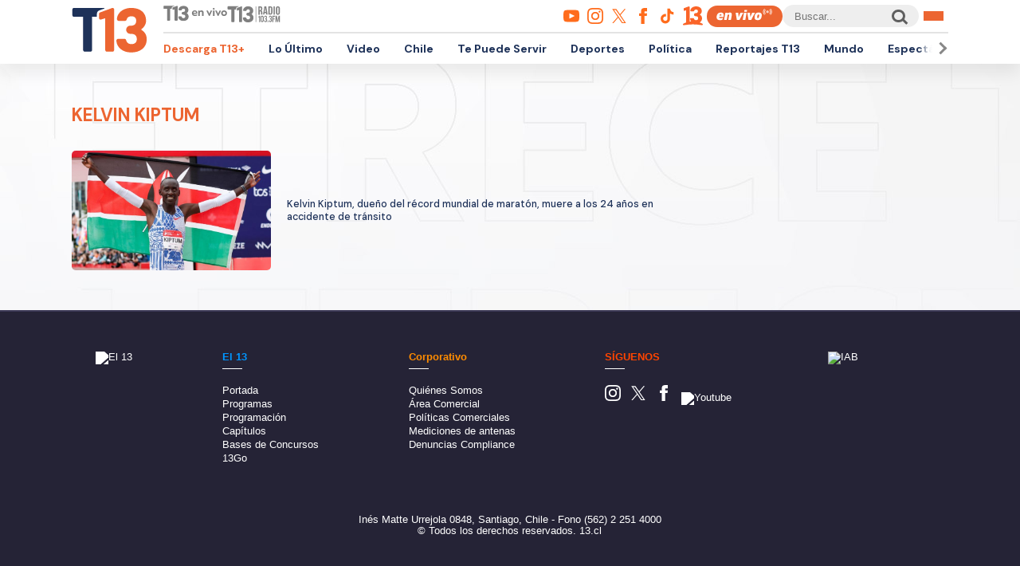

--- FILE ---
content_type: text/html; charset=utf-8
request_url: https://www.google.com/recaptcha/api2/aframe
body_size: 265
content:
<!DOCTYPE HTML><html><head><meta http-equiv="content-type" content="text/html; charset=UTF-8"></head><body><script nonce="ohrQSEH3wYU7MIAJL7N4ag">/** Anti-fraud and anti-abuse applications only. See google.com/recaptcha */ try{var clients={'sodar':'https://pagead2.googlesyndication.com/pagead/sodar?'};window.addEventListener("message",function(a){try{if(a.source===window.parent){var b=JSON.parse(a.data);var c=clients[b['id']];if(c){var d=document.createElement('img');d.src=c+b['params']+'&rc='+(localStorage.getItem("rc::a")?sessionStorage.getItem("rc::b"):"");window.document.body.appendChild(d);sessionStorage.setItem("rc::e",parseInt(sessionStorage.getItem("rc::e")||0)+1);localStorage.setItem("rc::h",'1768935666664');}}}catch(b){}});window.parent.postMessage("_grecaptcha_ready", "*");}catch(b){}</script></body></html>

--- FILE ---
content_type: text/javascript;charset=utf-8
request_url: https://id.cxense.com/public/user/id?json=%7B%22identities%22%3A%5B%7B%22type%22%3A%22ckp%22%2C%22id%22%3A%22mkmymegje5bwc544%22%7D%2C%7B%22type%22%3A%22lst%22%2C%22id%22%3A%221v8g449knrb8d1c29ugf59w3f6%22%7D%2C%7B%22type%22%3A%22cst%22%2C%22id%22%3A%221v8g449knrb8d1c29ugf59w3f6%22%7D%5D%7D&callback=cXJsonpCB2
body_size: 208
content:
/**/
cXJsonpCB2({"httpStatus":200,"response":{"userId":"cx:2pz5eghzrrmoh2ja9mtgydb7as:35kau1ene248c","newUser":false}})

--- FILE ---
content_type: text/javascript;charset=utf-8
request_url: https://p1cluster.cxense.com/p1.js
body_size: 98
content:
cX.library.onP1('1v8g449knrb8d1c29ugf59w3f6');


--- FILE ---
content_type: application/javascript; charset=utf-8
request_url: https://fundingchoicesmessages.google.com/f/AGSKWxVb6H6Sukayq1-UCNLylbhNLawI90zp4ZerEg2bBzU70Nfe7vAAfITju7hk4SEJ5hGCSqMpBLR8c-BWDt9QCRSZVgkQZxdvxh2d6Bnp0GFzneC_NNai4m3Fo8AxHak8S6RkRY8L56cvEveLyeZx0U544elkVURUlGiqt858BTn6zjA3meaNdu9RvNn-/_/adstrk.-988x60._650x80_:-abp-has(p:-abp-contains(Advertisement))/comm/AD_
body_size: -1291
content:
window['f9e7206c-a0a3-47df-a226-3f3ff76b8261'] = true;